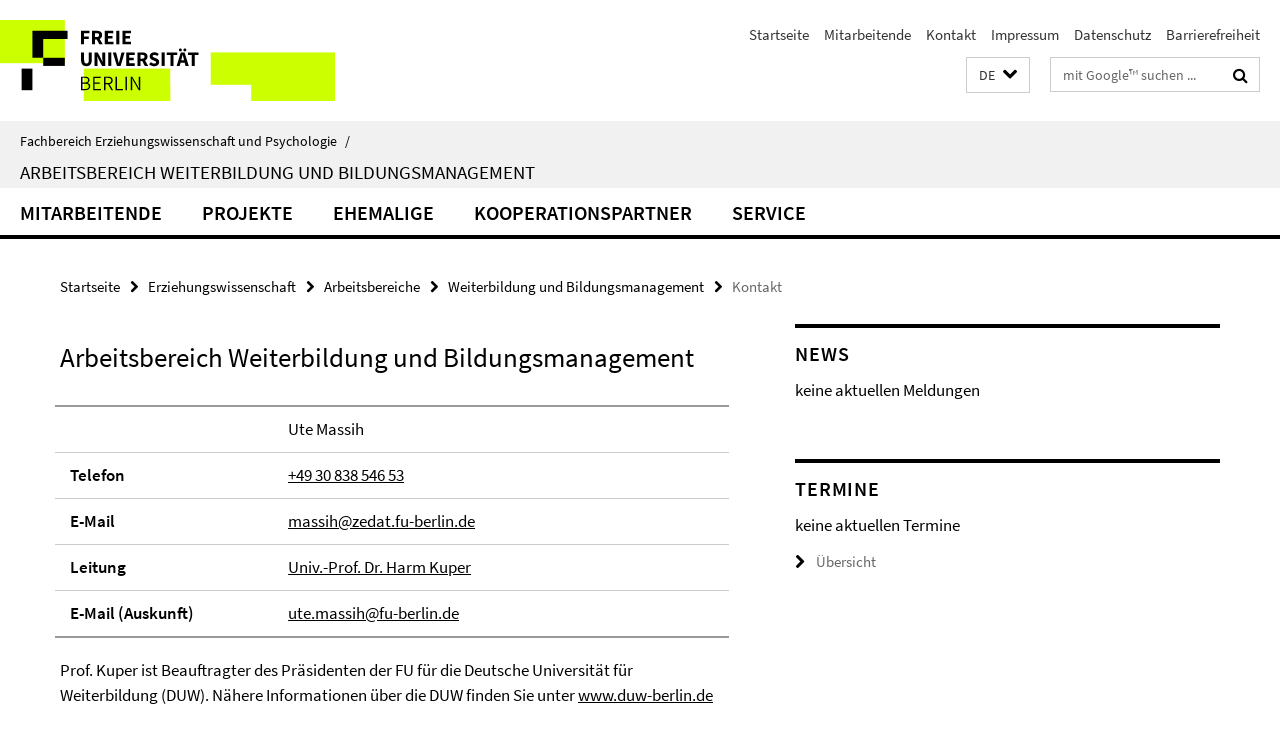

--- FILE ---
content_type: text/html; charset=utf-8
request_url: https://www.ewi-psy.fu-berlin.de/erziehungswissenschaft/arbeitsbereiche/weiterbildung_bildungsmanagement/index.html?comp=navbar&irq=1&pm=0
body_size: 2694
content:
<!-- BEGIN Fragment default/26011920/navbar-wrapper/4133729/1691063369/?160557:1800 -->
<!-- BEGIN Fragment default/26011920/navbar/b5e87560a2627262a65271d618aaa7b456a1a792/?153557:86400 -->
<nav class="main-nav-container no-print nocontent" style="display: none;"><div class="container main-nav-container-inner"><div class="main-nav-scroll-buttons" style="display:none"><div id="main-nav-btn-scroll-left" role="button"><div class="fa fa-angle-left"></div></div><div id="main-nav-btn-scroll-right" role="button"><div class="fa fa-angle-right"></div></div></div><div class="main-nav-toggle"><span class="main-nav-toggle-text">Menü</span><span class="main-nav-toggle-icon"><span class="line"></span><span class="line"></span><span class="line"></span></span></div><ul class="main-nav level-1" id="fub-main-nav"><li class="main-nav-item level-1" data-index="0" data-menu-item-path="/erziehungswissenschaft/arbeitsbereiche/weiterbildung_bildungsmanagement/Mitarbeiter" data-menu-shortened="0" id="main-nav-item-Mitarbeiter"><a class="main-nav-item-link level-1" href="/erziehungswissenschaft/arbeitsbereiche/weiterbildung_bildungsmanagement/Mitarbeiter/index.html">Mitarbeitende</a></li><li class="main-nav-item level-1 has-children" data-index="1" data-menu-item-path="/erziehungswissenschaft/arbeitsbereiche/weiterbildung_bildungsmanagement/projekte" data-menu-shortened="0" id="main-nav-item-projekte"><a class="main-nav-item-link level-1" href="/erziehungswissenschaft/arbeitsbereiche/weiterbildung_bildungsmanagement/projekte/index.html">Projekte</a><div class="icon-has-children"><div class="fa fa-angle-right"></div><div class="fa fa-angle-down"></div><div class="fa fa-angle-up"></div></div><div class="container main-nav-parent level-2" style="display:none"><a class="main-nav-item-link level-1" href="/erziehungswissenschaft/arbeitsbereiche/weiterbildung_bildungsmanagement/projekte/index.html"><span>Zur Übersichtsseite Projekte</span></a></div><ul class="main-nav level-2"><li class="main-nav-item level-2 has-children" data-menu-item-path="/erziehungswissenschaft/arbeitsbereiche/weiterbildung_bildungsmanagement/projekte/BiLeQua"><a class="main-nav-item-link level-2" href="/erziehungswissenschaft/arbeitsbereiche/weiterbildung_bildungsmanagement/projekte/BiLeQua/index.html">Bildungsaktivitäten und Lebensqualität in der zweiten Lebenshälfte</a><div class="icon-has-children"><div class="fa fa-angle-right"></div><div class="fa fa-angle-down"></div><div class="fa fa-angle-up"></div></div><ul class="main-nav level-3"><li class="main-nav-item level-3 " data-menu-item-path="/erziehungswissenschaft/arbeitsbereiche/weiterbildung_bildungsmanagement/projekte/BiLeQua/Konferenzbeitraege"><a class="main-nav-item-link level-3" href="/erziehungswissenschaft/arbeitsbereiche/weiterbildung_bildungsmanagement/projekte/BiLeQua/Konferenzbeitraege/index.html">Konferenzbeiträge</a></li></ul></li><li class="main-nav-item level-2 " data-menu-item-path="/erziehungswissenschaft/arbeitsbereiche/weiterbildung_bildungsmanagement/projekte/Datenbasierte-Schulentwicklungsprozesse"><a class="main-nav-item-link level-2" href="/erziehungswissenschaft/arbeitsbereiche/weiterbildung_bildungsmanagement/projekte/Datenbasierte-Schulentwicklungsprozesse/index.html">Datenbasierte Schulentwicklungsprozesse</a></li><li class="main-nav-item level-2 " data-menu-item-path="/erziehungswissenschaft/arbeitsbereiche/weiterbildung_bildungsmanagement/projekte/Mittelbau-Studie"><a class="main-nav-item-link level-2" href="/erziehungswissenschaft/arbeitsbereiche/weiterbildung_bildungsmanagement/projekte/Mittelbau-Studie/index.html">Die Mittelbau-Studie an der Freien Universität Berlin (2015-2019)</a></li><li class="main-nav-item level-2 has-children" data-menu-item-path="/erziehungswissenschaft/arbeitsbereiche/weiterbildung_bildungsmanagement/projekte/Steuerung_im_Bildungssystem"><a class="main-nav-item-link level-2" href="/erziehungswissenschaft/arbeitsbereiche/weiterbildung_bildungsmanagement/projekte/Steuerung_im_Bildungssystem/index.html">Die Realisierung testbasierter Schulreform</a><div class="icon-has-children"><div class="fa fa-angle-right"></div><div class="fa fa-angle-down"></div><div class="fa fa-angle-up"></div></div><ul class="main-nav level-3"><li class="main-nav-item level-3 " data-menu-item-path="/erziehungswissenschaft/arbeitsbereiche/weiterbildung_bildungsmanagement/projekte/Steuerung_im_Bildungssystem/Projektunterlagen"><a class="main-nav-item-link level-3" href="/erziehungswissenschaft/arbeitsbereiche/weiterbildung_bildungsmanagement/projekte/Steuerung_im_Bildungssystem/Projektunterlagen/index.html">Projektunterlagen</a></li><li class="main-nav-item level-3 " data-menu-item-path="/erziehungswissenschaft/arbeitsbereiche/weiterbildung_bildungsmanagement/projekte/Steuerung_im_Bildungssystem/Tagung"><a class="main-nav-item-link level-3" href="/erziehungswissenschaft/arbeitsbereiche/weiterbildung_bildungsmanagement/projekte/Steuerung_im_Bildungssystem/Tagung/index.html">Präsenz auf Tagungen</a></li><li class="main-nav-item level-3 " data-menu-item-path="/erziehungswissenschaft/arbeitsbereiche/weiterbildung_bildungsmanagement/projekte/Steuerung_im_Bildungssystem/Ergebnisse"><a class="main-nav-item-link level-3" href="/erziehungswissenschaft/arbeitsbereiche/weiterbildung_bildungsmanagement/projekte/Steuerung_im_Bildungssystem/Ergebnisse/index.html">Ergebnisse</a></li><li class="main-nav-item level-3 " data-menu-item-path="/erziehungswissenschaft/arbeitsbereiche/weiterbildung_bildungsmanagement/projekte/Steuerung_im_Bildungssystem/Kontakt"><a class="main-nav-item-link level-3" href="/erziehungswissenschaft/arbeitsbereiche/weiterbildung_bildungsmanagement/projekte/Steuerung_im_Bildungssystem/Kontakt/index.html">Kontakt</a></li><li class="main-nav-item level-3 " data-menu-item-path="/erziehungswissenschaft/arbeitsbereiche/weiterbildung_bildungsmanagement/projekte/Steuerung_im_Bildungssystem/Publikationen"><a class="main-nav-item-link level-3" href="/erziehungswissenschaft/arbeitsbereiche/weiterbildung_bildungsmanagement/projekte/Steuerung_im_Bildungssystem/Publikationen/index.html">Publikationen</a></li></ul></li><li class="main-nav-item level-2 " data-menu-item-path="/erziehungswissenschaft/arbeitsbereiche/weiterbildung_bildungsmanagement/projekte/Investigation-of-influences-on-active-career-planning-of-early-career-researchers"><a class="main-nav-item-link level-2" href="/erziehungswissenschaft/arbeitsbereiche/weiterbildung_bildungsmanagement/projekte/Investigation-of-influences-on-active-career-planning-of-early-career-researchers/index.html">Investigation of influences on active career planning of early-career researchers</a></li><li class="main-nav-item level-2 " data-menu-item-path="/erziehungswissenschaft/arbeitsbereiche/weiterbildung_bildungsmanagement/projekte/MetaQualitaet"><a class="main-nav-item-link level-2" href="/erziehungswissenschaft/arbeitsbereiche/weiterbildung_bildungsmanagement/projekte/MetaQualitaet/index.html">MetaQualität</a></li><li class="main-nav-item level-2 has-children" data-menu-item-path="/erziehungswissenschaft/arbeitsbereiche/weiterbildung_bildungsmanagement/projekte/Schulleitungen-und-Schulleistungen"><a class="main-nav-item-link level-2" href="/erziehungswissenschaft/arbeitsbereiche/weiterbildung_bildungsmanagement/projekte/Schulleitungen-und-Schulleistungen/index.html">Schulleitungen und Schulleistungen</a><div class="icon-has-children"><div class="fa fa-angle-right"></div><div class="fa fa-angle-down"></div><div class="fa fa-angle-up"></div></div><ul class="main-nav level-3"><li class="main-nav-item level-3 " data-menu-item-path="/erziehungswissenschaft/arbeitsbereiche/weiterbildung_bildungsmanagement/projekte/Schulleitungen-und-Schulleistungen/Kontakt"><a class="main-nav-item-link level-3" href="/erziehungswissenschaft/arbeitsbereiche/weiterbildung_bildungsmanagement/projekte/Schulleitungen-und-Schulleistungen/Kontakt/index.html">Kontakt</a></li><li class="main-nav-item level-3 " data-menu-item-path="/erziehungswissenschaft/arbeitsbereiche/weiterbildung_bildungsmanagement/projekte/Schulleitungen-und-Schulleistungen/Projektunterlagen"><a class="main-nav-item-link level-3" href="/erziehungswissenschaft/arbeitsbereiche/weiterbildung_bildungsmanagement/projekte/Schulleitungen-und-Schulleistungen/Projektunterlagen/index.html">Projektunterlagen</a></li><li class="main-nav-item level-3 " data-menu-item-path="/erziehungswissenschaft/arbeitsbereiche/weiterbildung_bildungsmanagement/projekte/Schulleitungen-und-Schulleistungen/Tagungen"><a class="main-nav-item-link level-3" href="/erziehungswissenschaft/arbeitsbereiche/weiterbildung_bildungsmanagement/projekte/Schulleitungen-und-Schulleistungen/Tagungen/index.html">Tagungen</a></li></ul></li></ul></li><li class="main-nav-item level-1 has-children" data-index="2" data-menu-item-path="/erziehungswissenschaft/arbeitsbereiche/weiterbildung_bildungsmanagement/Ehemalige" data-menu-shortened="0" id="main-nav-item-Ehemalige"><a class="main-nav-item-link level-1" href="/erziehungswissenschaft/arbeitsbereiche/weiterbildung_bildungsmanagement/Ehemalige/index.html">Ehemalige</a><div class="icon-has-children"><div class="fa fa-angle-right"></div><div class="fa fa-angle-down"></div><div class="fa fa-angle-up"></div></div><div class="container main-nav-parent level-2" style="display:none"><a class="main-nav-item-link level-1" href="/erziehungswissenschaft/arbeitsbereiche/weiterbildung_bildungsmanagement/Ehemalige/index.html"><span>Zur Übersichtsseite Ehemalige</span></a></div><ul class="main-nav level-2"><li class="main-nav-item level-2 " data-menu-item-path="/erziehungswissenschaft/arbeitsbereiche/weiterbildung_bildungsmanagement/Ehemalige/n_bengelsdorf"><a class="main-nav-item-link level-2" href="/erziehungswissenschaft/arbeitsbereiche/weiterbildung_bildungsmanagement/Ehemalige/n_bengelsdorf/index.html">Nicole Bengelsdorf</a></li><li class="main-nav-item level-2 " data-menu-item-path="/erziehungswissenschaft/arbeitsbereiche/weiterbildung_bildungsmanagement/Ehemalige/s_boese"><a class="main-nav-item-link level-2" href="/erziehungswissenschaft/arbeitsbereiche/weiterbildung_bildungsmanagement/Ehemalige/s_boese/index.html">Susanne Böse</a></li><li class="main-nav-item level-2 " data-menu-item-path="/erziehungswissenschaft/arbeitsbereiche/weiterbildung_bildungsmanagement/Ehemalige/H_Avidan"><a class="main-nav-item-link level-2" href="/erziehungswissenschaft/arbeitsbereiche/weiterbildung_bildungsmanagement/Ehemalige/H_Avidan/index.html">Hila Avidan</a></li><li class="main-nav-item level-2 " data-menu-item-path="/erziehungswissenschaft/arbeitsbereiche/weiterbildung_bildungsmanagement/Ehemalige/t_diemer1"><a class="main-nav-item-link level-2" href="/erziehungswissenschaft/arbeitsbereiche/weiterbildung_bildungsmanagement/Ehemalige/t_diemer1/index.html">Tobias Diemer</a></li><li class="main-nav-item level-2 " data-menu-item-path="/erziehungswissenschaft/arbeitsbereiche/weiterbildung_bildungsmanagement/Ehemalige/e_edskes"><a class="main-nav-item-link level-2" href="/erziehungswissenschaft/arbeitsbereiche/weiterbildung_bildungsmanagement/Ehemalige/e_edskes/index.html">Eva Edskes</a></li><li class="main-nav-item level-2 " data-menu-item-path="/erziehungswissenschaft/arbeitsbereiche/weiterbildung_bildungsmanagement/Ehemalige/m_erckrath"><a class="main-nav-item-link level-2" href="/erziehungswissenschaft/arbeitsbereiche/weiterbildung_bildungsmanagement/Ehemalige/m_erckrath/index.html">Melanie Erckrath</a></li><li class="main-nav-item level-2 " data-menu-item-path="/erziehungswissenschaft/arbeitsbereiche/weiterbildung_bildungsmanagement/Ehemalige/S_Gerlach"><a class="main-nav-item-link level-2" href="/erziehungswissenschaft/arbeitsbereiche/weiterbildung_bildungsmanagement/Ehemalige/S_Gerlach/index.html">Stephanie Gerlach</a></li><li class="main-nav-item level-2 " data-menu-item-path="/erziehungswissenschaft/arbeitsbereiche/weiterbildung_bildungsmanagement/Ehemalige/g_goldenbaum"><a class="main-nav-item-link level-2" href="/erziehungswissenschaft/arbeitsbereiche/weiterbildung_bildungsmanagement/Ehemalige/g_goldenbaum/index.html">Gernot Goldenbaum</a></li><li class="main-nav-item level-2 " data-menu-item-path="/erziehungswissenschaft/arbeitsbereiche/weiterbildung_bildungsmanagement/Ehemalige/T_Graf"><a class="main-nav-item-link level-2" href="/erziehungswissenschaft/arbeitsbereiche/weiterbildung_bildungsmanagement/Ehemalige/T_Graf/index.html">Tanja Graf</a></li><li class="main-nav-item level-2 " data-menu-item-path="/erziehungswissenschaft/arbeitsbereiche/weiterbildung_bildungsmanagement/Ehemalige/a_glaab"><a class="main-nav-item-link level-2" href="/erziehungswissenschaft/arbeitsbereiche/weiterbildung_bildungsmanagement/Ehemalige/a_glaab/index.html">Anna-Maria Glaab</a></li><li class="main-nav-item level-2 " data-menu-item-path="/erziehungswissenschaft/arbeitsbereiche/weiterbildung_bildungsmanagement/Ehemalige/J_Gerke"><a class="main-nav-item-link level-2" href="/erziehungswissenschaft/arbeitsbereiche/weiterbildung_bildungsmanagement/Ehemalige/J_Gerke/index.html">Jessica Gerke</a></li><li class="main-nav-item level-2 " data-menu-item-path="/erziehungswissenschaft/arbeitsbereiche/weiterbildung_bildungsmanagement/Ehemalige/s_goebel"><a class="main-nav-item-link level-2" href="/erziehungswissenschaft/arbeitsbereiche/weiterbildung_bildungsmanagement/Ehemalige/s_goebel/index.html">Sandrina Goebel</a></li><li class="main-nav-item level-2 " data-menu-item-path="/erziehungswissenschaft/arbeitsbereiche/weiterbildung_bildungsmanagement/Ehemalige/a_goldenbaum"><a class="main-nav-item-link level-2" href="/erziehungswissenschaft/arbeitsbereiche/weiterbildung_bildungsmanagement/Ehemalige/a_goldenbaum/index.html">Andrea Goldenbaum</a></li><li class="main-nav-item level-2 " data-menu-item-path="/erziehungswissenschaft/arbeitsbereiche/weiterbildung_bildungsmanagement/Ehemalige/B_Muslic"><a class="main-nav-item-link level-2" href="/erziehungswissenschaft/arbeitsbereiche/weiterbildung_bildungsmanagement/Ehemalige/B_Muslic/index.html">Barbara Muslic</a></li><li class="main-nav-item level-2 " data-menu-item-path="/erziehungswissenschaft/arbeitsbereiche/weiterbildung_bildungsmanagement/Ehemalige/N_Heunemann"><a class="main-nav-item-link level-2" href="/erziehungswissenschaft/arbeitsbereiche/weiterbildung_bildungsmanagement/Ehemalige/N_Heunemann/index.html">Nicole Heunemann</a></li><li class="main-nav-item level-2 " data-menu-item-path="/erziehungswissenschaft/arbeitsbereiche/weiterbildung_bildungsmanagement/Ehemalige/a_juelke"><a class="main-nav-item-link level-2" href="/erziehungswissenschaft/arbeitsbereiche/weiterbildung_bildungsmanagement/Ehemalige/a_juelke/index.html">Andrea Jülke</a></li><li class="main-nav-item level-2 " data-menu-item-path="/erziehungswissenschaft/arbeitsbereiche/weiterbildung_bildungsmanagement/Ehemalige/M_Kahlert"><a class="main-nav-item-link level-2" href="/erziehungswissenschaft/arbeitsbereiche/weiterbildung_bildungsmanagement/Ehemalige/M_Kahlert/index.html">Matthias Kahlert</a></li><li class="main-nav-item level-2 " data-menu-item-path="/erziehungswissenschaft/arbeitsbereiche/weiterbildung_bildungsmanagement/Ehemalige/n_kapelle"><a class="main-nav-item-link level-2" href="/erziehungswissenschaft/arbeitsbereiche/weiterbildung_bildungsmanagement/Ehemalige/n_kapelle/index.html">Nicole Kapelle</a></li><li class="main-nav-item level-2 " data-menu-item-path="/erziehungswissenschaft/arbeitsbereiche/weiterbildung_bildungsmanagement/Ehemalige/A_Knop"><a class="main-nav-item-link level-2" href="/erziehungswissenschaft/arbeitsbereiche/weiterbildung_bildungsmanagement/Ehemalige/A_Knop/index.html">Anne Knop</a></li><li class="main-nav-item level-2 " data-menu-item-path="/erziehungswissenschaft/arbeitsbereiche/weiterbildung_bildungsmanagement/Ehemalige/N_Lohse"><a class="main-nav-item-link level-2" href="/erziehungswissenschaft/arbeitsbereiche/weiterbildung_bildungsmanagement/Ehemalige/N_Lohse/index.html">Nadine Lohse</a></li><li class="main-nav-item level-2 " data-menu-item-path="/erziehungswissenschaft/arbeitsbereiche/weiterbildung_bildungsmanagement/Ehemalige/j_merkel"><a class="main-nav-item-link level-2" href="/erziehungswissenschaft/arbeitsbereiche/weiterbildung_bildungsmanagement/Ehemalige/j_merkel/index.html">Julie Merkel</a></li><li class="main-nav-item level-2 " data-menu-item-path="/erziehungswissenschaft/arbeitsbereiche/weiterbildung_bildungsmanagement/Ehemalige/hoeztuerk"><a class="main-nav-item-link level-2" href="/erziehungswissenschaft/arbeitsbereiche/weiterbildung_bildungsmanagement/Ehemalige/hoeztuerk/index.html">Dr. Halit Öztürk</a></li><li class="main-nav-item level-2 " data-menu-item-path="/erziehungswissenschaft/arbeitsbereiche/weiterbildung_bildungsmanagement/Ehemalige/K_Unger"><a class="main-nav-item-link level-2" href="/erziehungswissenschaft/arbeitsbereiche/weiterbildung_bildungsmanagement/Ehemalige/K_Unger/index.html">Katrin Unger</a></li><li class="main-nav-item level-2 " data-menu-item-path="/erziehungswissenschaft/arbeitsbereiche/weiterbildung_bildungsmanagement/Ehemalige/a_ortenburger"><a class="main-nav-item-link level-2" href="/erziehungswissenschaft/arbeitsbereiche/weiterbildung_bildungsmanagement/Ehemalige/a_ortenburger/index.html">Dr. Andreas Ortenburger</a></li><li class="main-nav-item level-2 " data-menu-item-path="/erziehungswissenschaft/arbeitsbereiche/weiterbildung_bildungsmanagement/Ehemalige/J_Prausa"><a class="main-nav-item-link level-2" href="/erziehungswissenschaft/arbeitsbereiche/weiterbildung_bildungsmanagement/Ehemalige/J_Prausa/index.html">Julia Prausa</a></li><li class="main-nav-item level-2 " data-menu-item-path="/erziehungswissenschaft/arbeitsbereiche/weiterbildung_bildungsmanagement/Ehemalige/s_widany"><a class="main-nav-item-link level-2" href="/erziehungswissenschaft/arbeitsbereiche/weiterbildung_bildungsmanagement/Ehemalige/s_widany/index.html">Sarah Widany</a></li><li class="main-nav-item level-2 " data-menu-item-path="/erziehungswissenschaft/arbeitsbereiche/weiterbildung_bildungsmanagement/Ehemalige/Christian_Proebstel"><a class="main-nav-item-link level-2" href="/erziehungswissenschaft/arbeitsbereiche/weiterbildung_bildungsmanagement/Ehemalige/Christian_Proebstel/index.html">Christian Pröbstel</a></li><li class="main-nav-item level-2 " data-menu-item-path="/erziehungswissenschaft/arbeitsbereiche/weiterbildung_bildungsmanagement/Ehemalige/j_xiang"><a class="main-nav-item-link level-2" href="/erziehungswissenschaft/arbeitsbereiche/weiterbildung_bildungsmanagement/Ehemalige/j_xiang/index.html">Jifa Xiang</a></li><li class="main-nav-item level-2 " data-menu-item-path="/erziehungswissenschaft/arbeitsbereiche/weiterbildung_bildungsmanagement/Ehemalige/Ch_Jaenicke"><a class="main-nav-item-link level-2" href="/erziehungswissenschaft/arbeitsbereiche/weiterbildung_bildungsmanagement/Ehemalige/Ch_Jaenicke/index.html">Christin Jänicke</a></li><li class="main-nav-item level-2 " data-menu-item-path="/erziehungswissenschaft/arbeitsbereiche/weiterbildung_bildungsmanagement/Ehemalige/S_Rucht"><a class="main-nav-item-link level-2" href="/erziehungswissenschaft/arbeitsbereiche/weiterbildung_bildungsmanagement/Ehemalige/S_Rucht/index.html">Sarah Rucht</a></li><li class="main-nav-item level-2 " data-menu-item-path="/erziehungswissenschaft/arbeitsbereiche/weiterbildung_bildungsmanagement/Ehemalige/m_schandock"><a class="main-nav-item-link level-2" href="/erziehungswissenschaft/arbeitsbereiche/weiterbildung_bildungsmanagement/Ehemalige/m_schandock/index.html">Manuel Schandock</a></li><li class="main-nav-item level-2 " data-menu-item-path="/erziehungswissenschaft/arbeitsbereiche/weiterbildung_bildungsmanagement/Ehemalige/T_Ress"><a class="main-nav-item-link level-2" href="/erziehungswissenschaft/arbeitsbereiche/weiterbildung_bildungsmanagement/Ehemalige/T_Ress/index.html">Thomas Reß</a></li><li class="main-nav-item level-2 " data-menu-item-path="/erziehungswissenschaft/arbeitsbereiche/weiterbildung_bildungsmanagement/Ehemalige/c_schneider"><a class="main-nav-item-link level-2" href="/erziehungswissenschaft/arbeitsbereiche/weiterbildung_bildungsmanagement/Ehemalige/c_schneider/index.html">Carolin Schneider</a></li><li class="main-nav-item level-2 " data-menu-item-path="/erziehungswissenschaft/arbeitsbereiche/weiterbildung_bildungsmanagement/Ehemalige/L_Schuetzler"><a class="main-nav-item-link level-2" href="/erziehungswissenschaft/arbeitsbereiche/weiterbildung_bildungsmanagement/Ehemalige/L_Schuetzler/index.html">Lena Schützler</a></li><li class="main-nav-item level-2 " data-menu-item-path="/erziehungswissenschaft/arbeitsbereiche/weiterbildung_bildungsmanagement/Ehemalige/E_Topac"><a class="main-nav-item-link level-2" href="/erziehungswissenschaft/arbeitsbereiche/weiterbildung_bildungsmanagement/Ehemalige/E_Topac/index.html">Eda Topac</a></li><li class="main-nav-item level-2 " data-menu-item-path="/erziehungswissenschaft/arbeitsbereiche/weiterbildung_bildungsmanagement/Ehemalige/F_Schulze"><a class="main-nav-item-link level-2" href="/erziehungswissenschaft/arbeitsbereiche/weiterbildung_bildungsmanagement/Ehemalige/F_Schulze/index.html">Franziska Schulze</a></li><li class="main-nav-item level-2 " data-menu-item-path="/erziehungswissenschaft/arbeitsbereiche/weiterbildung_bildungsmanagement/Ehemalige/b_sommer"><a class="main-nav-item-link level-2" href="/erziehungswissenschaft/arbeitsbereiche/weiterbildung_bildungsmanagement/Ehemalige/b_sommer/index.html">Bettina Sommer</a></li><li class="main-nav-item level-2 " data-menu-item-path="/erziehungswissenschaft/arbeitsbereiche/weiterbildung_bildungsmanagement/Ehemalige/Wiebke_Tofaute"><a class="main-nav-item-link level-2" href="/erziehungswissenschaft/arbeitsbereiche/weiterbildung_bildungsmanagement/Ehemalige/Wiebke_Tofaute/index.html">Wiebke Tofaute</a></li><li class="main-nav-item level-2 " data-menu-item-path="/erziehungswissenschaft/arbeitsbereiche/weiterbildung_bildungsmanagement/Ehemalige/k_unger"><a class="main-nav-item-link level-2" href="/erziehungswissenschaft/arbeitsbereiche/weiterbildung_bildungsmanagement/Ehemalige/k_unger/index.html">Katrin Unger</a></li><li class="main-nav-item level-2 " data-menu-item-path="/erziehungswissenschaft/arbeitsbereiche/weiterbildung_bildungsmanagement/Ehemalige/k_wuellner"><a class="main-nav-item-link level-2" href="/erziehungswissenschaft/arbeitsbereiche/weiterbildung_bildungsmanagement/Ehemalige/k_wuellner/index.html">Katharina Wüllner</a></li><li class="main-nav-item level-2 " data-menu-item-path="/erziehungswissenschaft/arbeitsbereiche/weiterbildung_bildungsmanagement/Ehemalige/A_Zagajewski"><a class="main-nav-item-link level-2" href="/erziehungswissenschaft/arbeitsbereiche/weiterbildung_bildungsmanagement/Ehemalige/A_Zagajewski/index.html">Aleksandra Zagajewski</a></li><li class="main-nav-item level-2 " data-menu-item-path="/erziehungswissenschaft/arbeitsbereiche/weiterbildung_bildungsmanagement/Ehemalige/Daniel_Bauer"><a class="main-nav-item-link level-2" href="/erziehungswissenschaft/arbeitsbereiche/weiterbildung_bildungsmanagement/Ehemalige/Daniel_Bauer/index.html">Daniel Bauer</a></li><li class="main-nav-item level-2 " data-menu-item-path="/erziehungswissenschaft/arbeitsbereiche/weiterbildung_bildungsmanagement/Ehemalige/J_Willeke"><a class="main-nav-item-link level-2" href="/erziehungswissenschaft/arbeitsbereiche/weiterbildung_bildungsmanagement/Ehemalige/J_Willeke/index.html">Janek Willeke</a></li><li class="main-nav-item level-2 " data-menu-item-path="/erziehungswissenschaft/arbeitsbereiche/weiterbildung_bildungsmanagement/Ehemalige/k_hoppe"><a class="main-nav-item-link level-2" href="/erziehungswissenschaft/arbeitsbereiche/weiterbildung_bildungsmanagement/Ehemalige/k_hoppe/index.html">Katharina Hoppe</a></li><li class="main-nav-item level-2 " data-menu-item-path="/erziehungswissenschaft/arbeitsbereiche/weiterbildung_bildungsmanagement/Ehemalige/T_Kutscher"><a class="main-nav-item-link level-2" href="/erziehungswissenschaft/arbeitsbereiche/weiterbildung_bildungsmanagement/Ehemalige/T_Kutscher/index.html">Tanja Kutscher</a></li></ul></li><li class="main-nav-item level-1" data-index="3" data-menu-item-path="/erziehungswissenschaft/arbeitsbereiche/weiterbildung_bildungsmanagement/kooperationspartner" data-menu-shortened="0" id="main-nav-item-kooperationspartner"><a class="main-nav-item-link level-1" href="/erziehungswissenschaft/arbeitsbereiche/weiterbildung_bildungsmanagement/kooperationspartner/index.html">Kooperationspartner</a></li><li class="main-nav-item level-1" data-index="4" data-menu-item-path="/erziehungswissenschaft/arbeitsbereiche/weiterbildung_bildungsmanagement/service" data-menu-shortened="0" id="main-nav-item-service"><a class="main-nav-item-link level-1" href="/erziehungswissenschaft/arbeitsbereiche/weiterbildung_bildungsmanagement/service/index.html">Service</a></li></ul></div><div class="main-nav-flyout-global"><div class="container"></div><button id="main-nav-btn-flyout-close" type="button"><div id="main-nav-btn-flyout-close-container"><i class="fa fa-angle-up"></i></div></button></div></nav><script type="text/javascript">$(document).ready(function () { Luise.Navigation.init(); });</script><!-- END Fragment default/26011920/navbar/b5e87560a2627262a65271d618aaa7b456a1a792/?153557:86400 -->
<!-- END Fragment default/26011920/navbar-wrapper/4133729/1691063369/?160557:1800 -->


--- FILE ---
content_type: text/html; charset=utf-8
request_url: https://www.ewi-psy.fu-berlin.de/erziehungswissenschaft/arbeitsbereiche/weiterbildung_bildungsmanagement/news/index.html?irq=1&page=1
body_size: 438
content:
<!-- BEGIN Fragment default/26011920/news-box-wrapper/1/4136940/1507727478/?155455:113 -->
<!-- BEGIN Fragment default/26011920/news-box/1/4326664bc5e61e90c58518016cc8389c87fe3e9d/?163558:3600 -->
<p>keine aktuellen Meldungen</p><!-- END Fragment default/26011920/news-box/1/4326664bc5e61e90c58518016cc8389c87fe3e9d/?163558:3600 -->
<!-- END Fragment default/26011920/news-box-wrapper/1/4136940/1507727478/?155455:113 -->


--- FILE ---
content_type: text/html; charset=utf-8
request_url: https://www.ewi-psy.fu-berlin.de/erziehungswissenschaft/arbeitsbereiche/weiterbildung_bildungsmanagement/termine/index.html?irq=1&page=1
body_size: 603
content:
<!-- BEGIN Fragment default/26011920/events-wrapper/1//4137102/1286352567/?155401:59 -->
<!-- BEGIN Fragment default/26011920/events/1/9c7b88b051bbadef14ecf188769a8c36d615ef9b/4137102/1286352567/?163557:3600 -->
<!-- BEGIN Fragment default/26011920/events-box-wrapper/1/4137102/1286352567/?153656:59 -->
<!-- BEGIN Fragment default/26011920/events-box/solr/1/9c7b88b051bbadef14ecf188769a8c36d615ef9b/4137102/1286352567/?163558:3600 -->
<p>keine aktuellen Termine</p><a class="box-event-list-v1-link-all" href="/erziehungswissenschaft/arbeitsbereiche/weiterbildung_bildungsmanagement/termine/index.html"><i class="fa fa-chevron-right"></i>Übersicht</a><!-- END Fragment default/26011920/events-box/solr/1/9c7b88b051bbadef14ecf188769a8c36d615ef9b/4137102/1286352567/?163558:3600 -->
<!-- END Fragment default/26011920/events-box-wrapper/1/4137102/1286352567/?153656:59 -->
<!-- END Fragment default/26011920/events/1/9c7b88b051bbadef14ecf188769a8c36d615ef9b/4137102/1286352567/?163557:3600 -->
<!-- END Fragment default/26011920/events-wrapper/1//4137102/1286352567/?155401:59 -->
